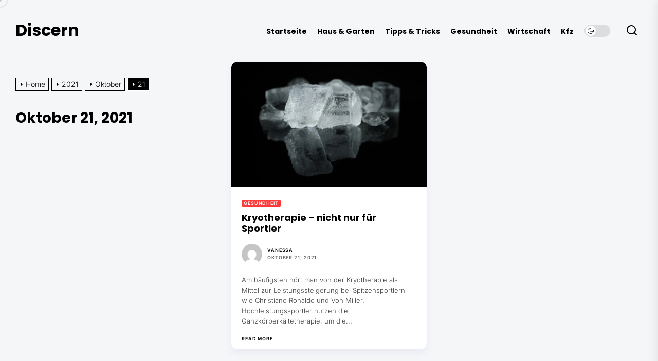

--- FILE ---
content_type: text/javascript
request_url: https://www.discern.eu/wp-content/themes/masonry-grid/assets/lib/custom/js/pagination.js?ver=6.9
body_size: 2261
content:
jQuery(document).ready(function ($) {

    var ajaxurl = masonry_grid_pagination.ajax_url;

    function masonry_grid_is_on_screen(elem) {

        if ($(elem)[0]) {

            var tmtwindow = jQuery(window);
            var viewport_top = tmtwindow.scrollTop();
            var viewport_height = tmtwindow.height();
            var viewport_bottom = viewport_top + viewport_height;
            var tmtelem = jQuery(elem);
            var top = tmtelem.offset().top;
            var height = tmtelem.height();
            var bottom = top + height;
            return (top >= viewport_top && top < viewport_bottom) ||
                (bottom > viewport_top && bottom <= viewport_bottom) ||
                (height > viewport_height && top <= viewport_top && bottom >= viewport_bottom);
        }
    }

    var n = window.TWP_JS || {};
    var paged = parseInt(masonry_grid_pagination.paged) + 1;
    var maxpage = masonry_grid_pagination.maxpage;
    var nextLink = masonry_grid_pagination.nextLink;
    var loadmore = masonry_grid_pagination.loadmore;
    var loading = masonry_grid_pagination.loading;
    var nomore = masonry_grid_pagination.nomore;
    var pagination_layout = masonry_grid_pagination.pagination_layout;

    function masonry_grid_load_content_ajax(){

        if ((!$('.theme-no-posts').hasClass('theme-no-posts'))) {

            $('.theme-loading-button .loading-text').text(loading);
            $('.theme-loading-status').addClass('theme-ajax-loading');
            $('.theme-loaded-content').load(nextLink + ' .article-panel-blocks', function () {
                if (paged < 10) {
                    var newlink = nextLink.substring(0, nextLink.length - 2);
                } else {

                    var newlink = nextLink.substring(0, nextLink.length - 3);
                }
                paged++;
                paged = '='+paged;
                newlink = newlink.replace('paged=', 'paged');
                nextLink = newlink + paged + '/';
                paged = paged.replace('=', '');
                if (paged > maxpage) {
                    $('.theme-loading-button').addClass('theme-no-posts');
                    $('.theme-loading-button .loading-text').text(nomore);
                } else {
                    $('.theme-loading-button .loading-text').text(loadmore);
                }

                $('.theme-loaded-content .twp-archive-items-main').each(function(){
                    $(this).addClass(paged + '-twp-article-ajax after-ajax-load');
                    $(this).find('.video-main-wraper').removeClass('video-main-wraper').addClass('video-main-wraper-ajax');
                });

                if ($('.theme-panelarea').hasClass('theme-panelarea-blocks')) {

                    if ($('.theme-panelarea-blocks').length > 0) {

                        
                        $('.theme-loaded-content .theme-video-panel').each(function(){

                            var autoplay = $(this).attr('data-autoplay');
                            var vidURL = $(this).find('iframe').attr('src');
                            
                            if( vidURL ){

                                if( vidURL.indexOf('youtube.com') != -1 ){

                                    if( autoplay == 'autoplay-enable' ){
                                        $(this).find('iframe').attr('src',vidURL+'&enablejsapi=1&autoplay=1&mute=1&rel=0&modestbranding=0&autohide=0&showinfo=0&controls=0&loop=1');
                                    }else{
                                        $(this).find('iframe').attr('src',vidURL+'&enablejsapi=1&mute=1');
                                    }

                                }

                                if( vidURL.indexOf('vimeo.com') != -1 ){

                                    if( autoplay == 'autoplay-enable' ){
                                        $(this).find('iframe').attr('src',vidURL+'&title=0&byline=0&portrait=0&transparent=0&autoplay=1&controls=0&loop=1');
                                    }else{
                                        $(this).find('iframe').attr('src',vidURL+'&title=0&byline=0&portrait=0&transparent=0&autoplay=0&controls=0&loop=1');
                                    }
                                    
                                    
                                }

                            }

                        });

                        $('.theme-loaded-content .twp-latest-posts-block').each(function(){
                            
                            $(this).addClass(paged + '-twp-article-ajax');
                            $(this).addClass('theme-article-loaded');
                            $(this).find('.theme-video-panel').addClass( paged + '-twp-video-ajax' );
                            $(this).find('.theme-video-panel').removeClass('video-main-wraper');

                        });

                        var lodedContent = $('.theme-loaded-content').html();
                        $('.theme-loaded-content').html('');

                        var content = $(lodedContent);
                        var grid = $('.theme-panelarea-blocks');
                        var filterContainer = $('.twp-active-isotope');
                        var content = $(lodedContent);
                        filterContainer.append( content )
                        // add and lay out newly appended elements
                        .isotope( 'appended', content );

                        grid.imagesLoaded(function () {

                            var rtled = false;

                            if( $('body').hasClass('rtl') ){
                                rtled = true;
                            }

                            $( '.'+paged + '-twp-article-ajax ul.wp-block-gallery.columns-1, .'+paged + '-twp-article-ajax .wp-block-gallery.columns-1 .blocks-gallery-grid, .'+paged + '-twp-article-ajax .gallery-columns-1, .'+paged + '-twp-article-ajax twp-content-gallery .blocks-gallery-grid').each(function () {
                                
                                $(this).slick({
                                    slidesToShow: 1,
                                    slidesToScroll: 1,
                                    fade: true,
                                    autoplay: false,
                                    autoplaySpeed: 8000,
                                    infinite: true,
                                    nextArrow: '<button type="button" class="slide-btn slide-next-icon"></button>',
                                    prevArrow: '<button type="button" class="slide-btn slide-prev-icon"></button>',
                                    dots: false,
                                    rtl: rtled,
                                });
                                
                            });

                        });

                    }

                } else {

                    $('.content-area .theme-panelarea').append(lodedContent);

                }

                $('.theme-loading-status').removeClass('theme-ajax-loading');

                var action = [];
                var iframe;
                var src;
                var ratio_class;

                Masonry_Grid_Vimeo();
                Masonry_Grid_Video( paged + '-twp-video-ajax', paged + '-twp-video-ajax-2' );

                onYouTubePlayerAPIReady();
                function onYouTubePlayerAPIReady() {

                    jQuery(document).ready(function ($) {
                        "use strict";
                        Masonry_GridYoutubeVideo( '.'+paged + '-twp-video-ajax-2' );

                    });
                }

                // Inject YouTube API script
                var tag = document.createElement('script');
                tag.src = "https://www.youtube.com/player_api";
                var firstScriptTag = document.getElementsByTagName('script')[0];
                firstScriptTag.parentNode.insertBefore(tag, firstScriptTag);

                $('.twp-archive-items-main').each(function(){

                    $(this).removeClass('slick-slider-active');

                });

            });

        }
    }

    $('.theme-loading-button').click(function () {

        masonry_grid_load_content_ajax();
        
    });

    if (pagination_layout == 'auto-load') {
        $(window).scroll(function () {

            if (!$('.theme-loading-status').hasClass('theme-ajax-loading') && !$('.theme-loading-button').hasClass('theme-no-posts') && maxpage > 1 && masonry_grid_is_on_screen('.theme-loading-button')) {
                
                masonry_grid_load_content_ajax();
                
            }

        });
    }

    $(window).scroll(function () {

        if (!$('.twp-single-infinity').hasClass('twp-single-loading') && $('.twp-single-infinity').attr('loop-count') <= 3 && masonry_grid_is_on_screen('.twp-single-infinity')) {

            $('.twp-single-infinity').addClass('twp-single-loading');
            var loopcount = $('.twp-single-infinity').attr('loop-count');
            var postid = $('.twp-single-infinity').attr('next-post');

            var data = {
                'action': 'masonry_grid_single_infinity',
                '_wpnonce': masonry_grid_pagination.ajax_nonce,
                'postid': postid,
            };

            $.post(ajaxurl, data, function (response) {

                if (response) {
                    var content = response.data.content.join('');
                    var content = $(content);
                    $('.twp-single-infinity').before(content);
                    var newpostid = response.data.postid.join('');
                    $('.twp-single-infinity').attr('next-post', newpostid);

                    if ($('body').hasClass('booster-extension')) {
                        likedislike('after-load-ajax-'+postid);
                        booster_extension_post_reaction('after-load-ajax-'+postid);
                    }
                    
                    // Content Gallery Slide Start
                    $(".after-load-ajax-"+postid+" ul.wp-block-gallery.columns-1,.after-load-ajax-"+postid+"  .wp-block-gallery.columns-1 .blocks-gallery-grid, .after-load-ajax-"+postid+"  .gallery-columns-1,  .after-load-ajax-"+postid+"  .twp-content-gallery .blocks-gallery-grid").each(function () {
                        $(this).slick({
                            slidesToShow: 1,
                            slidesToScroll: 1,
                            fade: true,
                            autoplay: false,
                            autoplaySpeed: 8000,
                            infinite: true,
                            nextArrow: '<button type="button" class="slide-btn slide-next-icon"></button>',
                            prevArrow: '<button type="button" class="slide-btn slide-prev-icon"></button>',
                            dots: false,
                        });
                    });
                    // Content Gallery End

                    // Content Gallery popup Start
                    $('.after-load-ajax .entry-content .gallery, .widget .gallery, .after-load-ajax .wp-block-gallery, .after-load-ajax .zoom-gallery').each(function () {
                        
                        $(this).magnificPopup({
                            delegate: 'a',
                            type: 'image',
                            closeOnContentClick: false,
                            closeBtnInside: false,
                            mainClass: 'mfp-with-zoom mfp-img-mobile',
                            image: {
                                verticalFit: true,
                                titleSrc: function (item) {
                                    return item.el.attr('title');
                                }
                            },
                            gallery: {
                                enabled: true
                            },
                            zoom: {
                                enabled: true,
                                duration: 300,
                                opener: function (element) {
                                    return element.find('img');
                                }
                            }
                        });

                    });

                    // Content Gallery popup End

                    $('article').each(function () {
                        $(this).removeClass('after-load-ajax');
                    });

                }

                $('.twp-single-infinity').removeClass('twp-single-loading');
                loopcount++;
                $('.twp-single-infinity').attr('loop-count', loopcount);

            });

        }

    });

});